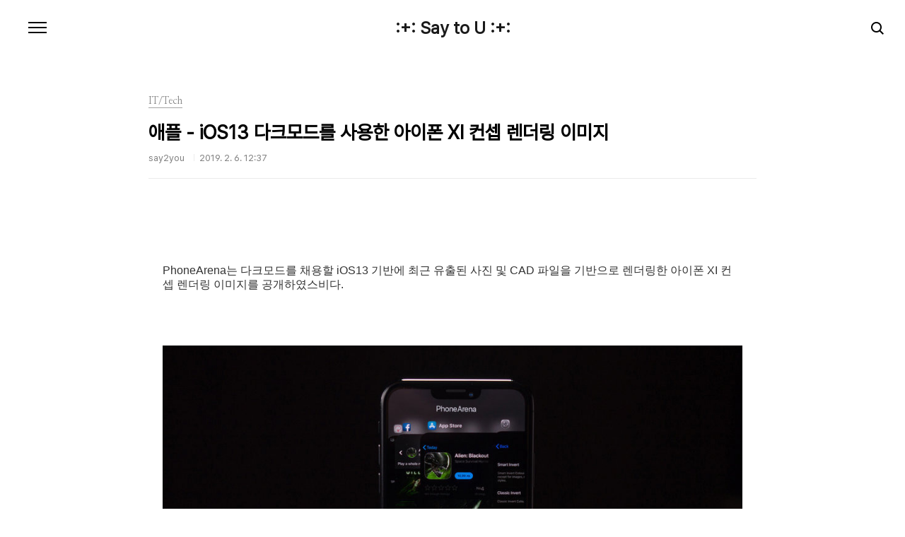

--- FILE ---
content_type: text/html;charset=UTF-8
request_url: https://say2you.tistory.com/11648?category=495155
body_size: 41610
content:
<!doctype html>
<html lang="ko">

                                                                                <head>
                <script type="text/javascript">if (!window.T) { window.T = {} }
window.T.config = {"TOP_SSL_URL":"https://www.tistory.com","PREVIEW":false,"ROLE":"guest","PREV_PAGE":"","NEXT_PAGE":"","BLOG":{"id":9626,"name":"say2you","title":":+: Say to U :+:","isDormancy":false,"nickName":"say2you","status":"open","profileStatus":"normal"},"NEED_COMMENT_LOGIN":false,"COMMENT_LOGIN_CONFIRM_MESSAGE":"","LOGIN_URL":"https://www.tistory.com/auth/login/?redirectUrl=https://say2you.tistory.com/11648","DEFAULT_URL":"https://say2you.tistory.com","USER":{"name":null,"homepage":null,"id":0,"profileImage":null},"SUBSCRIPTION":{"status":"none","isConnected":false,"isPending":false,"isWait":false,"isProcessing":false,"isNone":true},"IS_LOGIN":false,"HAS_BLOG":false,"IS_SUPPORT":false,"IS_SCRAPABLE":false,"TOP_URL":"http://www.tistory.com","JOIN_URL":"https://www.tistory.com/member/join","PHASE":"prod","ROLE_GROUP":"visitor"};
window.T.entryInfo = {"entryId":11648,"isAuthor":false,"categoryId":495155,"categoryLabel":"IT/Tech"};
window.appInfo = {"domain":"tistory.com","topUrl":"https://www.tistory.com","loginUrl":"https://www.tistory.com/auth/login","logoutUrl":"https://www.tistory.com/auth/logout"};
window.initData = {};

window.TistoryBlog = {
    basePath: "",
    url: "https://say2you.tistory.com",
    tistoryUrl: "https://say2you.tistory.com",
    manageUrl: "https://say2you.tistory.com/manage",
    token: "Qz/TNDE/HrNwXHyDZosBlCydbNRnzM3Mf3xEHW6lNH7tnGVcEzjGynQ/uZ4e1glI"
};
var servicePath = "";
var blogURL = "";</script>

                
                
                
                        <!-- BusinessLicenseInfo - START -->
        
            <link href="https://tistory1.daumcdn.net/tistory_admin/userblog/userblog-6598584fae322ab858b1f3eb2944fc6439124d53/static/plugin/BusinessLicenseInfo/style.css" rel="stylesheet" type="text/css"/>

            <script>function switchFold(entryId) {
    var businessLayer = document.getElementById("businessInfoLayer_" + entryId);

    if (businessLayer) {
        if (businessLayer.className.indexOf("unfold_license") > 0) {
            businessLayer.className = "business_license_layer";
        } else {
            businessLayer.className = "business_license_layer unfold_license";
        }
    }
}
</script>

        
        <!-- BusinessLicenseInfo - END -->
<!-- PreventCopyContents - START -->
<meta content="no" http-equiv="imagetoolbar"/>

<!-- PreventCopyContents - END -->

<!-- System - START -->

<!-- System - END -->

        <!-- TistoryProfileLayer - START -->
        <link href="https://tistory1.daumcdn.net/tistory_admin/userblog/userblog-6598584fae322ab858b1f3eb2944fc6439124d53/static/plugin/TistoryProfileLayer/style.css" rel="stylesheet" type="text/css"/>
<script type="text/javascript" src="https://tistory1.daumcdn.net/tistory_admin/userblog/userblog-6598584fae322ab858b1f3eb2944fc6439124d53/static/plugin/TistoryProfileLayer/script.js"></script>

        <!-- TistoryProfileLayer - END -->

                
                <meta http-equiv="X-UA-Compatible" content="IE=Edge">
<meta name="format-detection" content="telephone=no">
<script src="//t1.daumcdn.net/tistory_admin/lib/jquery/jquery-3.5.1.min.js" integrity="sha256-9/aliU8dGd2tb6OSsuzixeV4y/faTqgFtohetphbbj0=" crossorigin="anonymous"></script>
<script type="text/javascript" src="//t1.daumcdn.net/tiara/js/v1/tiara-1.2.0.min.js"></script><meta name="referrer" content="always"/>
<meta name="google-adsense-platform-account" content="ca-host-pub-9691043933427338"/>
<meta name="google-adsense-platform-domain" content="tistory.com"/>
<meta name="google-adsense-account" content="ca-pub-4412853229026046"/>
<meta name="description" content="PhoneArena는 다크모드를 채용할 iOS13 기반에 최근 유출된 사진 및 CAD 파일을 기반으로 렌더링한 아이폰 XI 컨셉 렌더링 이미지를 공개하였스비다. OLED 디스플레이의 번인 방지 및 배터리 효율을 최대한 높일 수 있는 다크모드는 아이폰7 이상을 지원하는 iOS13을 통해 채용될 것으로 알려졌으며, 이로 인해 검정색 화면에서 소자를 완전히 꺼버릴 수 있는 OLED 특징과 결합해 더욱 오래가는 배터리 지속 시간을 보여줄 것으로 예상됩니다. 또한, 유출된 정보등을 통해 렌더링된 아이폰XI는 이러한 다크 모드의 특징을 최대한 살려 배경 및 UI가 디자인 되어 있으며, 후면에는 가로로 배치된 듀얼 카메라로 현재 출시되고 있는 Xs와 차별화한 것을 확인할 수 있습니다. 출처 : PhoneArena"/>
<meta property="og:type" content="article"/>
<meta property="og:url" content="https://say2you.tistory.com/11648"/>
<meta property="og.article.author" content="say2you"/>
<meta property="og:site_name" content=":+: Say to U :+:"/>
<meta property="og:title" content="애플 - iOS13 다크모드를 사용한 아이폰 XI 컨셉 렌더링 이미지"/>
<meta name="by" content="say2you"/>
<meta property="og:description" content="PhoneArena는 다크모드를 채용할 iOS13 기반에 최근 유출된 사진 및 CAD 파일을 기반으로 렌더링한 아이폰 XI 컨셉 렌더링 이미지를 공개하였스비다. OLED 디스플레이의 번인 방지 및 배터리 효율을 최대한 높일 수 있는 다크모드는 아이폰7 이상을 지원하는 iOS13을 통해 채용될 것으로 알려졌으며, 이로 인해 검정색 화면에서 소자를 완전히 꺼버릴 수 있는 OLED 특징과 결합해 더욱 오래가는 배터리 지속 시간을 보여줄 것으로 예상됩니다. 또한, 유출된 정보등을 통해 렌더링된 아이폰XI는 이러한 다크 모드의 특징을 최대한 살려 배경 및 UI가 디자인 되어 있으며, 후면에는 가로로 배치된 듀얼 카메라로 현재 출시되고 있는 Xs와 차별화한 것을 확인할 수 있습니다. 출처 : PhoneArena"/>
<meta property="og:image" content="https://img1.daumcdn.net/thumb/R800x0/?scode=mtistory2&fname=https%3A%2F%2Ft1.daumcdn.net%2Fcfile%2Ftistory%2F9928623D5C5A56502B"/>
<meta property="article:section" content="'모바일'"/>
<meta name="twitter:card" content="summary_large_image"/>
<meta name="twitter:site" content="@TISTORY"/>
<meta name="twitter:title" content="애플 - iOS13 다크모드를 사용한 아이폰 XI 컨셉 렌더링 이미지"/>
<meta name="twitter:description" content="PhoneArena는 다크모드를 채용할 iOS13 기반에 최근 유출된 사진 및 CAD 파일을 기반으로 렌더링한 아이폰 XI 컨셉 렌더링 이미지를 공개하였스비다. OLED 디스플레이의 번인 방지 및 배터리 효율을 최대한 높일 수 있는 다크모드는 아이폰7 이상을 지원하는 iOS13을 통해 채용될 것으로 알려졌으며, 이로 인해 검정색 화면에서 소자를 완전히 꺼버릴 수 있는 OLED 특징과 결합해 더욱 오래가는 배터리 지속 시간을 보여줄 것으로 예상됩니다. 또한, 유출된 정보등을 통해 렌더링된 아이폰XI는 이러한 다크 모드의 특징을 최대한 살려 배경 및 UI가 디자인 되어 있으며, 후면에는 가로로 배치된 듀얼 카메라로 현재 출시되고 있는 Xs와 차별화한 것을 확인할 수 있습니다. 출처 : PhoneArena"/>
<meta property="twitter:image" content="https://img1.daumcdn.net/thumb/R800x0/?scode=mtistory2&fname=https%3A%2F%2Ft1.daumcdn.net%2Fcfile%2Ftistory%2F9928623D5C5A56502B"/>
<meta content="https://say2you.tistory.com/11648" property="dg:plink" content="https://say2you.tistory.com/11648"/>
<meta name="plink"/>
<meta name="title" content="애플 - iOS13 다크모드를 사용한 아이폰 XI 컨셉 렌더링 이미지"/>
<meta name="article:media_name" content=":+: Say to U :+:"/>
<meta property="article:mobile_url" content="https://say2you.tistory.com/m/11648"/>
<meta property="article:pc_url" content="https://say2you.tistory.com/11648"/>
<meta property="article:mobile_view_url" content="https://say2you.tistory.com/m/11648"/>
<meta property="article:pc_view_url" content="https://say2you.tistory.com/11648"/>
<meta property="article:talk_channel_view_url" content="https://say2you.tistory.com/m/11648"/>
<meta property="article:pc_service_home" content="https://www.tistory.com"/>
<meta property="article:mobile_service_home" content="https://www.tistory.com/m"/>
<meta property="article:txid" content="9626_11648"/>
<meta property="article:published_time" content="2019-02-06T12:37:01+09:00"/>
<meta property="og:regDate" content="20190206123701"/>
<meta property="article:modified_time" content="2019-02-06T12:37:01+09:00"/>
<script type="module" src="https://tistory1.daumcdn.net/tistory_admin/userblog/userblog-6598584fae322ab858b1f3eb2944fc6439124d53/static/pc/dist/index.js" defer=""></script>
<script type="text/javascript" src="https://tistory1.daumcdn.net/tistory_admin/userblog/userblog-6598584fae322ab858b1f3eb2944fc6439124d53/static/pc/dist/index-legacy.js" defer="" nomodule="true"></script>
<script type="text/javascript" src="https://tistory1.daumcdn.net/tistory_admin/userblog/userblog-6598584fae322ab858b1f3eb2944fc6439124d53/static/pc/dist/polyfills-legacy.js" defer="" nomodule="true"></script>
<link rel="stylesheet" type="text/css" href="https://t1.daumcdn.net/tistory_admin/www/style/font.css"/>
<link rel="stylesheet" type="text/css" href="https://tistory1.daumcdn.net/tistory_admin/userblog/userblog-6598584fae322ab858b1f3eb2944fc6439124d53/static/style/content.css"/>
<link rel="stylesheet" type="text/css" href="https://tistory1.daumcdn.net/tistory_admin/userblog/userblog-6598584fae322ab858b1f3eb2944fc6439124d53/static/pc/dist/index.css"/>
<link rel="stylesheet" type="text/css" href="https://tistory1.daumcdn.net/tistory_admin/userblog/userblog-6598584fae322ab858b1f3eb2944fc6439124d53/static/style/uselessPMargin.css"/>
<script type="text/javascript">(function() {
    var tjQuery = jQuery.noConflict(true);
    window.tjQuery = tjQuery;
    window.orgjQuery = window.jQuery; window.jQuery = tjQuery;
    window.jQuery = window.orgjQuery; delete window.orgjQuery;
})()</script>
<script type="text/javascript" src="https://tistory1.daumcdn.net/tistory_admin/userblog/userblog-6598584fae322ab858b1f3eb2944fc6439124d53/static/script/base.js"></script>
<script type="text/javascript" src="//developers.kakao.com/sdk/js/kakao.min.js"></script>

                
  <meta charset="UTF-8">
  <meta name="viewport"
    content="user-scalable=no, initial-scale=1.0, maximum-scale=1.0, minimum-scale=1.0, width=device-width">
  <title>애플 - iOS13 다크모드를 사용한 아이폰 XI 컨셉 렌더링 이미지</title>
  <link rel="stylesheet" href="https://tistory1.daumcdn.net/tistory/0/pg_Poster/style.css">
  <script src="//t1.daumcdn.net/tistory_admin/lib/jquery/jquery-1.12.4.min.js"></script>

                
                
                <style type="text/css">.another_category {
    border: 1px solid #E5E5E5;
    padding: 10px 10px 5px;
    margin: 10px 0;
    clear: both;
}

.another_category h4 {
    font-size: 12px !important;
    margin: 0 !important;
    border-bottom: 1px solid #E5E5E5 !important;
    padding: 2px 0 6px !important;
}

.another_category h4 a {
    font-weight: bold !important;
}

.another_category table {
    table-layout: fixed;
    border-collapse: collapse;
    width: 100% !important;
    margin-top: 10px !important;
}

* html .another_category table {
    width: auto !important;
}

*:first-child + html .another_category table {
    width: auto !important;
}

.another_category th, .another_category td {
    padding: 0 0 4px !important;
}

.another_category th {
    text-align: left;
    font-size: 12px !important;
    font-weight: normal;
    word-break: break-all;
    overflow: hidden;
    line-height: 1.5;
}

.another_category td {
    text-align: right;
    width: 80px;
    font-size: 11px;
}

.another_category th a {
    font-weight: normal;
    text-decoration: none;
    border: none !important;
}

.another_category th a.current {
    font-weight: bold;
    text-decoration: none !important;
    border-bottom: 1px solid !important;
}

.another_category th span {
    font-weight: normal;
    text-decoration: none;
    font: 10px Tahoma, Sans-serif;
    border: none !important;
}

.another_category_color_gray, .another_category_color_gray h4 {
    border-color: #E5E5E5 !important;
}

.another_category_color_gray * {
    color: #909090 !important;
}

.another_category_color_gray th a.current {
    border-color: #909090 !important;
}

.another_category_color_gray h4, .another_category_color_gray h4 a {
    color: #737373 !important;
}

.another_category_color_red, .another_category_color_red h4 {
    border-color: #F6D4D3 !important;
}

.another_category_color_red * {
    color: #E86869 !important;
}

.another_category_color_red th a.current {
    border-color: #E86869 !important;
}

.another_category_color_red h4, .another_category_color_red h4 a {
    color: #ED0908 !important;
}

.another_category_color_green, .another_category_color_green h4 {
    border-color: #CCE7C8 !important;
}

.another_category_color_green * {
    color: #64C05B !important;
}

.another_category_color_green th a.current {
    border-color: #64C05B !important;
}

.another_category_color_green h4, .another_category_color_green h4 a {
    color: #3EA731 !important;
}

.another_category_color_blue, .another_category_color_blue h4 {
    border-color: #C8DAF2 !important;
}

.another_category_color_blue * {
    color: #477FD6 !important;
}

.another_category_color_blue th a.current {
    border-color: #477FD6 !important;
}

.another_category_color_blue h4, .another_category_color_blue h4 a {
    color: #1960CA !important;
}

.another_category_color_violet, .another_category_color_violet h4 {
    border-color: #E1CEEC !important;
}

.another_category_color_violet * {
    color: #9D64C5 !important;
}

.another_category_color_violet th a.current {
    border-color: #9D64C5 !important;
}

.another_category_color_violet h4, .another_category_color_violet h4 a {
    color: #7E2CB5 !important;
}
</style>

                
                <link rel="stylesheet" type="text/css" href="https://tistory1.daumcdn.net/tistory_admin/userblog/userblog-6598584fae322ab858b1f3eb2944fc6439124d53/static/style/revenue.css"/>
<link rel="canonical" href="https://say2you.tistory.com/11648"/>

<!-- BEGIN STRUCTURED_DATA -->
<script type="application/ld+json">
    {"@context":"http://schema.org","@type":"BlogPosting","mainEntityOfPage":{"@id":"https://say2you.tistory.com/11648","name":null},"url":"https://say2you.tistory.com/11648","headline":"애플 - iOS13 다크모드를 사용한 아이폰 XI 컨셉 렌더링 이미지","description":"PhoneArena는 다크모드를 채용할 iOS13 기반에 최근 유출된 사진 및 CAD 파일을 기반으로 렌더링한 아이폰 XI 컨셉 렌더링 이미지를 공개하였스비다. OLED 디스플레이의 번인 방지 및 배터리 효율을 최대한 높일 수 있는 다크모드는 아이폰7 이상을 지원하는 iOS13을 통해 채용될 것으로 알려졌으며, 이로 인해 검정색 화면에서 소자를 완전히 꺼버릴 수 있는 OLED 특징과 결합해 더욱 오래가는 배터리 지속 시간을 보여줄 것으로 예상됩니다. 또한, 유출된 정보등을 통해 렌더링된 아이폰XI는 이러한 다크 모드의 특징을 최대한 살려 배경 및 UI가 디자인 되어 있으며, 후면에는 가로로 배치된 듀얼 카메라로 현재 출시되고 있는 Xs와 차별화한 것을 확인할 수 있습니다. 출처 : PhoneArena","author":{"@type":"Person","name":"say2you","logo":null},"image":{"@type":"ImageObject","url":"https://img1.daumcdn.net/thumb/R800x0/?scode=mtistory2&fname=https%3A%2F%2Ft1.daumcdn.net%2Fcfile%2Ftistory%2F9928623D5C5A56502B","width":"800px","height":"800px"},"datePublished":"2019-02-06T12:37:01+09:00","dateModified":"2019-02-06T12:37:01+09:00","publisher":{"@type":"Organization","name":"TISTORY","logo":{"@type":"ImageObject","url":"https://t1.daumcdn.net/tistory_admin/static/images/openGraph/opengraph.png","width":"800px","height":"800px"}}}
</script>
<!-- END STRUCTURED_DATA -->
<link rel="stylesheet" type="text/css" href="https://tistory1.daumcdn.net/tistory_admin/userblog/userblog-6598584fae322ab858b1f3eb2944fc6439124d53/static/style/dialog.css"/>
<link rel="stylesheet" type="text/css" href="//t1.daumcdn.net/tistory_admin/www/style/top/font.css"/>
<link rel="stylesheet" type="text/css" href="https://tistory1.daumcdn.net/tistory_admin/userblog/userblog-6598584fae322ab858b1f3eb2944fc6439124d53/static/style/postBtn.css"/>
<link rel="stylesheet" type="text/css" href="https://tistory1.daumcdn.net/tistory_admin/userblog/userblog-6598584fae322ab858b1f3eb2944fc6439124d53/static/style/tistory.css"/>
<script type="text/javascript" src="https://tistory1.daumcdn.net/tistory_admin/userblog/userblog-6598584fae322ab858b1f3eb2944fc6439124d53/static/script/common.js"></script>

                
                </head>

                                                <body id="tt-body-page"
  class="color-gray post-type-text paging-view-more">
                
                
                
  
    <div id="acc-nav">
      <a href="#content">본문 바로가기</a>
    </div>
    <div id="wrap">
      <header id="header">
        <h1><a href="https://say2you.tistory.com/">:+: Say to U :+:</a></h1>
        <button type="button" class="mobile-menu"><span>메뉴</span></button>
        <div class="menu">
          <nav id="gnb">
            <ul class="tt_category"><li class=""><a href="/category" class="link_tit"> 분류 전체보기 <span class="c_cnt">(14440)</span> </a>
  <ul class="category_list"><li class=""><a href="/category/%EC%97%AC%ED%96%89" class="link_item"> 여행 <span class="c_cnt">(87)</span> </a>
  <ul class="sub_category_list"><li class=""><a href="/category/%EC%97%AC%ED%96%89/2008%20%ED%83%9C%EA%B5%AD%20%EB%B0%A9%EC%BD%95%2C%20%ED%8C%8C%ED%83%80%EC%95%BC" class="link_sub_item"> 2008 태국 방콕, 파타야 <span class="c_cnt">(12)</span> </a></li>
<li class=""><a href="/category/%EC%97%AC%ED%96%89/2011%20%EC%9D%BC%EB%B3%B8%20%EA%B0%84%EC%82%AC%EC%9D%B4" class="link_sub_item"> 2011 일본 간사이 <span class="c_cnt">(20)</span> </a></li>
<li class=""><a href="/category/%EC%97%AC%ED%96%89/2012%20%EC%9C%A0%EB%9F%BD" class="link_sub_item"> 2012 유럽 <span class="c_cnt">(11)</span> </a></li>
<li class=""><a href="/category/%EC%97%AC%ED%96%89/2014%20%EC%9D%BC%EB%B3%B8%20%EA%B0%84%EC%82%AC%EC%9D%B4" class="link_sub_item"> 2014 일본 간사이 <span class="c_cnt">(4)</span> </a></li>
<li class=""><a href="/category/%EC%97%AC%ED%96%89/%EA%B5%AD%EB%82%B4%EC%97%AC%ED%96%89" class="link_sub_item"> 국내여행 <span class="c_cnt">(19)</span> </a></li>
<li class=""><a href="/category/%EC%97%AC%ED%96%89/%EA%B8%B0%ED%83%80" class="link_sub_item"> 기타 <span class="c_cnt">(19)</span> </a></li>
</ul>
</li>
<li class=""><a href="/category/%EB%A8%B9%EC%9D%84%EA%B1%B0%EB%A6%AC" class="link_item"> 먹을거리 <span class="c_cnt">(430)</span> </a>
  <ul class="sub_category_list"><li class=""><a href="/category/%EB%A8%B9%EC%9D%84%EA%B1%B0%EB%A6%AC/%EB%A7%9B%EC%A7%91" class="link_sub_item"> 맛집 <span class="c_cnt">(328)</span> </a></li>
<li class=""><a href="/category/%EB%A8%B9%EC%9D%84%EA%B1%B0%EB%A6%AC/%EC%B9%B4%ED%8E%98" class="link_sub_item"> 카페 <span class="c_cnt">(40)</span> </a></li>
<li class=""><a href="/category/%EB%A8%B9%EC%9D%84%EA%B1%B0%EB%A6%AC/%EA%B8%B0%ED%83%80" class="link_sub_item"> 기타 <span class="c_cnt">(27)</span> </a></li>
<li class=""><a href="/category/%EB%A8%B9%EC%9D%84%EA%B1%B0%EB%A6%AC/%EB%A0%88%EC%8B%9C%ED%94%BC" class="link_sub_item"> 레시피 <span class="c_cnt">(19)</span> </a></li>
<li class=""><a href="/category/%EB%A8%B9%EC%9D%84%EA%B1%B0%EB%A6%AC/%EB%8F%84%EC%8B%9C%EB%9D%BD" class="link_sub_item"> 도시락 <span class="c_cnt">(16)</span> </a></li>
</ul>
</li>
<li class=""><a href="/category/IT/Tech" class="link_item"> IT/Tech <span class="c_cnt">(12731)</span> </a>
  <ul class="sub_category_list"><li class=""><a href="/category/IT/Tech/%EC%95%A0%ED%94%8C/%EC%95%88%EB%93%9C%EB%A1%9C%EC%9D%B4%EB%93%9C%20TIP" class="link_sub_item"> 애플/안드로이드 TIP <span class="c_cnt">(362)</span> </a></li>
<li class=""><a href="/category/IT/Tech/%EB%AA%A8%EB%93%88%ED%98%95%20%EC%8A%A4%EB%A7%88%ED%8A%B8%ED%8F%B0" class="link_sub_item"> 모듈형 스마트폰 <span class="c_cnt">(32)</span> </a></li>
</ul>
</li>
<li class=""><a href="/category/%EB%A6%AC%EB%B7%B0%20%26%20%EA%B8%B0%ED%83%80%EC%A0%95%EB%B3%B4" class="link_item"> 리뷰 &amp; 기타정보 <span class="c_cnt">(322)</span> </a>
  <ul class="sub_category_list"><li class=""><a href="/category/%EB%A6%AC%EB%B7%B0%20%26%20%EA%B8%B0%ED%83%80%EC%A0%95%EB%B3%B4/%EC%B2%B4%ED%97%98%EB%8B%A8" class="link_sub_item"> 체험단 <span class="c_cnt">(83)</span> </a></li>
<li class=""><a href="/category/%EB%A6%AC%EB%B7%B0%20%26%20%EA%B8%B0%ED%83%80%EC%A0%95%EB%B3%B4/%EB%A6%AC%EB%B7%B0%20%26%20%EA%B8%B0%ED%83%80%20%EC%A0%95%EB%B3%B4" class="link_sub_item"> 리뷰 &amp; 기타 정보 <span class="c_cnt">(233)</span> </a></li>
</ul>
</li>
<li class=""><a href="/category/%EC%9E%A1%EB%8F%99%EC%82%AC%EB%8B%88%20%26%20%EC%A7%80%EB%A6%84%EC%8B%A0" class="link_item"> 잡동사니 &amp; 지름신 <span class="c_cnt">(100)</span> </a></li>
<li class=""><a href="/category/Converse" class="link_item"> Converse <span class="c_cnt">(339)</span> </a>
  <ul class="sub_category_list"><li class=""><a href="/category/Converse/Read" class="link_sub_item"> Read <span class="c_cnt">(7)</span> </a></li>
<li class=""><a href="/category/Converse/Essay" class="link_sub_item"> Essay <span class="c_cnt">(22)</span> </a></li>
<li class=""><a href="/category/Converse/Scrap%20%26%20Etc" class="link_sub_item"> Scrap &amp; Etc <span class="c_cnt">(12)</span> </a></li>
<li class=""><a href="/category/Converse/Entertainment" class="link_sub_item"> Entertainment <span class="c_cnt">(43)</span> </a></li>
<li class=""><a href="/category/Converse/%EC%9E%A1%EB%8B%A4%ED%95%9C%20%EC%9D%B4%EC%95%BC%EA%B8%B0%EB%93%A4" class="link_sub_item"> 잡다한 이야기들 <span class="c_cnt">(228)</span> </a></li>
<li class=""><a href="/category/Converse/%EC%A2%8B%EC%9D%80%20%EC%82%AC%EB%9E%8C%EB%93%A4%EA%B3%BC%20%ED%95%A8%EA%BB%98" class="link_sub_item"> 좋은 사람들과 함께 <span class="c_cnt">(27)</span> </a></li>
</ul>
</li>
</ul>
</li>
</ul>

          </nav>
          <div class="social-link">
            
            
            
            
          </div>
          <p>POWERED BY TISTORY</p>
        </div>
        <div class="search">
          
            <label for="search" class="screen_out">블로그 내 검색</label>
            <input id="search" type="text" name="search" value=""
              placeholder="검색내용을 입력하세요." onkeypress="if (event.keyCode == 13) { try {
    window.location.href = '/search' + '/' + looseURIEncode(document.getElementsByName('search')[0].value);
    document.getElementsByName('search')[0].value = '';
    return false;
} catch (e) {} }">
            <button type="submit" onclick="try {
    window.location.href = '/search' + '/' + looseURIEncode(document.getElementsByName('search')[0].value);
    document.getElementsByName('search')[0].value = '';
    return false;
} catch (e) {}">검색</button>
          
        </div>
      </header>
      <hr>
      <section class="container">
        
        <article id="content">
          

          

          

          

          <div class="inner">
            

                
        
  
  
    <div class="hgroup">
      <div class="category">IT/Tech</div>
      <h1>애플 - iOS13 다크모드를 사용한 아이폰 XI 컨셉 렌더링 이미지 </h1>
      <div class="post-meta">
        <span class="author">say2you</span>
        <span class="date">2019. 2. 6. 12:37</span>
        
      </div>
    </div>
    <div class="entry-content" id="article-view">
      
                    <!-- System - START -->
        <div class="revenue_unit_wrap">
  <div class="revenue_unit_item adsense responsive">
    <div class="revenue_unit_info">반응형</div>
    <script src="//pagead2.googlesyndication.com/pagead/js/adsbygoogle.js" async="async"></script>
    <ins class="adsbygoogle" style="display: block;" data-ad-host="ca-host-pub-9691043933427338" data-ad-client="ca-pub-4412853229026046" data-ad-format="auto"></ins>
    <script>(adsbygoogle = window.adsbygoogle || []).push({});</script>
  </div>
</div>
        <!-- System - END -->

            <div class="tt_article_useless_p_margin contents_style"><p>PhoneArena는 다크모드를 채용할 iOS13 기반에 최근 유출된 사진 및 CAD 파일을 기반으로 렌더링한 아이폰 XI 컨셉 렌더링 이미지를 공개하였스비다.</p><p><br /></p><p><br /></p><p style="text-align: center; clear: none; float: none;"><span class="imageblock" style="display: inline-block; width: 940px;  height: auto; max-width: 100%;"><img src="https://t1.daumcdn.net/cfile/tistory/9928623D5C5A56502B" style="" srcset="https://img1.daumcdn.net/thumb/R1280x0/?scode=mtistory2&fname=https%3A%2F%2Ft1.daumcdn.net%2Fcfile%2Ftistory%2F9928623D5C5A56502B" width="940" height="627" filename="iOS-13-dark-mode-features.jpg" filemime="image/jpeg"/></span></p><p style="text-align: center; clear: none; float: none;"><span class="imageblock" style="display: inline-block; width: 940px;  height: auto; max-width: 100%;"><img src="https://t1.daumcdn.net/cfile/tistory/9988C44A5C5A565006" style="" srcset="https://img1.daumcdn.net/thumb/R1280x0/?scode=mtistory2&fname=https%3A%2F%2Ft1.daumcdn.net%2Fcfile%2Ftistory%2F9988C44A5C5A565006" width="940" height="627" filename="iOS-13-dark-mode-home-screen.jpg" filemime="image/jpeg"/></span></p><p style="text-align: center; clear: none; float: none;"><span class="imageblock" style="display: inline-block; width: 940px;  height: auto; max-width: 100%;"><img src="https://t1.daumcdn.net/cfile/tistory/9955E6445C5A565041" style="" srcset="https://img1.daumcdn.net/thumb/R1280x0/?scode=mtistory2&fname=https%3A%2F%2Ft1.daumcdn.net%2Fcfile%2Ftistory%2F9955E6445C5A565041" width="940" height="627" filename="ios-13-iphone-xi-dark-mode-control-center.jpg" filemime="image/jpeg"/></span></p><p style="text-align: center; clear: none; float: none;"><span class="imageblock" style="display: inline-block; width: 940px;  height: auto; max-width: 100%;"><img src="https://t1.daumcdn.net/cfile/tistory/99DEA03C5C5A565005" style="" srcset="https://img1.daumcdn.net/thumb/R1280x0/?scode=mtistory2&fname=https%3A%2F%2Ft1.daumcdn.net%2Fcfile%2Ftistory%2F99DEA03C5C5A565005" width="940" height="627" filename="iphone-xi-design-back-camera.jpg" filemime="image/jpeg"/></span></p><p style="text-align: center; clear: none; float: none;"><span class="imageblock" style="display: inline-block; width: 940px;  height: auto; max-width: 100%;"><img src="https://t1.daumcdn.net/cfile/tistory/9981703E5C5A565002" style="" srcset="https://img1.daumcdn.net/thumb/R1280x0/?scode=mtistory2&fname=https%3A%2F%2Ft1.daumcdn.net%2Fcfile%2Ftistory%2F9981703E5C5A565002" width="940" height="627" filename="iPhone-XI-renders-show-what-Dark-Mode-could-look-like-in-iOS-13.jpg" filemime="image/jpeg"/></span></p><p><br /></p><p>OLED 디스플레이의 번인 방지 및 배터리 효율을 최대한 높일 수 있는 다크모드는 아이폰7 이상을 지원하는 iOS13을 통해 채용될 것으로 알려졌으며, 이로 인해 검정색 화면에서 소자를 완전히 꺼버릴 수 있는 OLED 특징과 결합해 더욱 오래가는 배터리 지속 시간을 보여줄 것으로 예상됩니다.</p><p><br /></p><p>또한, 유출된 정보등을 통해 렌더링된 아이폰XI는 이러한 다크 모드의 특징을 최대한 살려 배경 및 UI가 디자인 되어 있으며, 후면에는 가로로 배치된 듀얼 카메라로 현재 출시되고 있는 Xs와 차별화한 것을 확인할 수 있습니다.</p><p><br /></p><p><br /></p><p>출처 : PhoneArena</p></div>
                    <!-- System - START -->
        <div class="revenue_unit_wrap">
  <div class="revenue_unit_item adsense responsive">
    <div class="revenue_unit_info">반응형</div>
    <script src="//pagead2.googlesyndication.com/pagead/js/adsbygoogle.js" async="async"></script>
    <ins class="adsbygoogle" style="display: block;" data-ad-host="ca-host-pub-9691043933427338" data-ad-client="ca-pub-4412853229026046" data-ad-format="auto"></ins>
    <script>(adsbygoogle = window.adsbygoogle || []).push({});</script>
  </div>
</div>
        <!-- System - END -->

<script onerror="changeAdsenseToNaverAd()" async src="https://pagead2.googlesyndication.com/pagead/js/adsbygoogle.js?client=ca-pub-9527582522912841" crossorigin="anonymous"></script>
<!-- inventory -->
<ins class="adsbygoogle" style="margin:50px 0; display:block;" data-ad-client="ca-pub-9527582522912841" data-ad-slot="4947159016" data-ad-format="auto" data-full-width-responsive="true" data-ad-type="inventory" data-ad-adfit-unit="DAN-HCZEy0KQLPMGnGuC"></ins>

<script id="adsense_script">
     (adsbygoogle = window.adsbygoogle || []).push({});
</script>
<script>
    if(window.observeAdsenseUnfilledState !== undefined){ observeAdsenseUnfilledState(); }
</script>
<div data-tistory-react-app="NaverAd"></div>

                    <div class="container_postbtn #post_button_group">
  <div class="postbtn_like"><script>window.ReactionButtonType = 'reaction';
window.ReactionApiUrl = '//say2you.tistory.com/reaction';
window.ReactionReqBody = {
    entryId: 11648
}</script>
<div class="wrap_btn" id="reaction-11648" data-tistory-react-app="Reaction"></div><div class="wrap_btn wrap_btn_share"><button type="button" class="btn_post sns_btn btn_share" aria-expanded="false" data-thumbnail-url="https://img1.daumcdn.net/thumb/R800x0/?scode=mtistory2&amp;fname=https%3A%2F%2Ft1.daumcdn.net%2Fcfile%2Ftistory%2F9928623D5C5A56502B" data-title="애플 - iOS13 다크모드를 사용한 아이폰 XI 컨셉 렌더링 이미지" data-description="PhoneArena는 다크모드를 채용할 iOS13 기반에 최근 유출된 사진 및 CAD 파일을 기반으로 렌더링한 아이폰 XI 컨셉 렌더링 이미지를 공개하였스비다. OLED 디스플레이의 번인 방지 및 배터리 효율을 최대한 높일 수 있는 다크모드는 아이폰7 이상을 지원하는 iOS13을 통해 채용될 것으로 알려졌으며, 이로 인해 검정색 화면에서 소자를 완전히 꺼버릴 수 있는 OLED 특징과 결합해 더욱 오래가는 배터리 지속 시간을 보여줄 것으로 예상됩니다. 또한, 유출된 정보등을 통해 렌더링된 아이폰XI는 이러한 다크 모드의 특징을 최대한 살려 배경 및 UI가 디자인 되어 있으며, 후면에는 가로로 배치된 듀얼 카메라로 현재 출시되고 있는 Xs와 차별화한 것을 확인할 수 있습니다. 출처 : PhoneArena" data-profile-image="https://t1.daumcdn.net/cfile/tistory/1604294B4F96BC6330" data-profile-name="say2you" data-pc-url="https://say2you.tistory.com/11648" data-relative-pc-url="/11648" data-blog-title=":+: Say to U :+:"><span class="ico_postbtn ico_share">공유하기</span></button>
  <div class="layer_post" id="tistorySnsLayer"></div>
</div><div class="wrap_btn wrap_btn_etc" data-entry-id="11648" data-entry-visibility="public" data-category-visibility="public"><button type="button" class="btn_post btn_etc2" aria-expanded="false"><span class="ico_postbtn ico_etc">게시글 관리</span></button>
  <div class="layer_post" id="tistoryEtcLayer"></div>
</div></div>
<button type="button" class="btn_menu_toolbar btn_subscription #subscribe" data-blog-id="9626" data-url="https://say2you.tistory.com/11648" data-device="web_pc" data-tiara-action-name="구독 버튼_클릭"><em class="txt_state"></em><strong class="txt_tool_id">:+: Say to U :+:</strong><span class="img_common_tistory ico_check_type1"></span></button>  <div data-tistory-react-app="SupportButton"></div>
</div>

                    <!-- PostListinCategory - START -->
<div class="another_category another_category_color_gray">
  <h4>'<a href="/category/IT/Tech">IT/Tech</a>' 카테고리의 다른 글</h4>
  <table>
    <tr>
      <th><a href="/11653">노키아 - 5개의 카메라를 사용한 노키아 9 퓨어뷰, 프레스 이미지 유출</a>&nbsp;&nbsp;<span>(0)</span></th>
      <td>2019.02.07</td>
    </tr>
    <tr>
      <th><a href="/11652">삼성 - 갤럭시 S10+의 PowerShare 기능으로 충전중인 갤럭시버드 렌더링 유출</a>&nbsp;&nbsp;<span>(0)</span></th>
      <td>2019.02.07</td>
    </tr>
    <tr>
      <th><a href="/11651">삼성 - 갤럭시 M30 주요 스펙 유출, 6.38인치 디스플레이 및 엑시노스 7904 탑재</a>&nbsp;&nbsp;<span>(0)</span></th>
      <td>2019.02.07</td>
    </tr>
    <tr>
      <th><a href="/11650">소니 - 엑스페리아 XA3 프레스 렌더링 이미지 유출</a>&nbsp;&nbsp;<span>(0)</span></th>
      <td>2019.02.07</td>
    </tr>
    <tr>
      <th><a href="/11649">삼성 - 갤럭시 S10e 렌더링 및 테스트용 실물기기 사진 유출</a>&nbsp;&nbsp;<span>(0)</span></th>
      <td>2019.02.06</td>
    </tr>
    <tr>
      <th><a href="/11647">레노버 - 모토 Z4 플레이, 4800만 화소 카메라 및 디스플레이내 지문인식스캐너 탑재</a>&nbsp;&nbsp;<span>(0)</span></th>
      <td>2019.02.06</td>
    </tr>
    <tr>
      <th><a href="/11646">삼성 - 티저 영상을 기반으로 렌더링된 접이식 스마트폰, 갤럭시 F</a>&nbsp;&nbsp;<span>(0)</span></th>
      <td>2019.02.06</td>
    </tr>
    <tr>
      <th><a href="/11645">삼성 - 갤럭시워치 스포츠(코드네임 펄스)의 3가지 색상을 확인할 수 있는 렌더링 유출</a>&nbsp;&nbsp;<span>(0)</span></th>
      <td>2019.02.06</td>
    </tr>
    <tr>
      <th><a href="/11644">레노버 - 7.8인치 디스플레이를 탑재한 레노버 팹3(Lenovo Phab 3), FCC 인증 통과</a>&nbsp;&nbsp;<span>(0)</span></th>
      <td>2019.02.06</td>
    </tr>
    <tr>
      <th><a href="/11643">소니 - 엑스페리아 XZ4, Tenaa 인증을 통해 8GB RAM / 256GB ROM 탑재 확인..</a>&nbsp;&nbsp;<span>(0)</span></th>
      <td>2019.02.05</td>
    </tr>
  </table>
</div>

<!-- PostListinCategory - END -->

    </div>
    

    
      <div class="related-articles">
        <h2><strong>'IT/Tech'</strong> Related Articles</h2>
        <ul>
          
            <li>
              <a href="/11650?category=495155">
                <span class="thum">
                  
                    <img loading="lazy"
                      src="//i1.daumcdn.net/thumb/C264x200.fwebp.q85/?fname=https%3A%2F%2Ft1.daumcdn.net%2Fcfile%2Ftistory%2F9966E9335C5B600819"
                      alt="">
                  
                </span>
                <span class="title">소니 - 엑스페리아 XA3 프레스 렌더링 이미지 유출</span>
              </a>
            </li>
          
            <li>
              <a href="/11649?category=495155">
                <span class="thum">
                  
                    <img loading="lazy"
                      src="//i1.daumcdn.net/thumb/C264x200.fwebp.q85/?fname=https%3A%2F%2Ft1.daumcdn.net%2Fcfile%2Ftistory%2F9952FE415C5AB36A02"
                      alt="">
                  
                </span>
                <span class="title">삼성 - 갤럭시 S10e 렌더링 및 테스트용 실물기기 사진 유출</span>
              </a>
            </li>
          
            <li>
              <a href="/11647?category=495155">
                <span class="thum">
                  
                    <img loading="lazy"
                      src="//i1.daumcdn.net/thumb/C264x200.fwebp.q85/?fname=https%3A%2F%2Ft1.daumcdn.net%2Fcfile%2Ftistory%2F994BB94C5C5A179617"
                      alt="">
                  
                </span>
                <span class="title">레노버 - 모토 Z4 플레이, 4800만 화소 카메라 및 디스플레이내 지문인식스캐너 탑재</span>
              </a>
            </li>
          
            <li>
              <a href="/11646?category=495155">
                <span class="thum">
                  
                    <img loading="lazy"
                      src="//i1.daumcdn.net/thumb/C264x200.fwebp.q85/?fname=https%3A%2F%2Ft1.daumcdn.net%2Fcfile%2Ftistory%2F99721D365C5A153616"
                      alt="">
                  
                </span>
                <span class="title">삼성 - 티저 영상을 기반으로 렌더링된 접이식 스마트폰, 갤럭시 F</span>
              </a>
            </li>
          
        </ul>
      </div>
    

    <div data-tistory-react-app="Namecard"></div>

  

        
    
          </div>

          

          

          

        </article>
      </section>
      <hr>
      
      <footer id="footer">
        <p class="copyright">DESIGN BY <a href="#">TISTORY</a> <a href="https://say2you.tistory.com/manage" class="admin">관리자</a></p>
      </footer>
    </div>
    <script src="https://tistory1.daumcdn.net/tistory/0/pg_Poster/images/script.js"></script>
  
<div class="#menubar menu_toolbar ">
  <h2 class="screen_out">티스토리툴바</h2>
</div>
<div class="#menubar menu_toolbar "></div>
<div class="layer_tooltip">
  <div class="inner_layer_tooltip">
    <p class="desc_g"></p>
  </div>
</div>
<div id="editEntry" style="position:absolute;width:1px;height:1px;left:-100px;top:-100px"></div>


                        <!-- CallBack - START -->
        <script>                    (function () { 
                        var blogTitle = ':+: Say to U :+:';
                        
                        (function () {
    function isShortContents () {
        return window.getSelection().toString().length < 30;
    }
    function isCommentLink (elementID) {
        return elementID === 'commentLinkClipboardInput'
    }

    function copyWithSource (event) {
        if (isShortContents() || isCommentLink(event.target.id)) {
            return;
        }
        var range = window.getSelection().getRangeAt(0);
        var contents = range.cloneContents();
        var temp = document.createElement('div');

        temp.appendChild(contents);

        var url = document.location.href;
        var decodedUrl = decodeURI(url);
        var postfix = ' [' + blogTitle + ':티스토리]';

        event.clipboardData.setData('text/plain', temp.innerText + '\n출처: ' + decodedUrl + postfix);
        event.clipboardData.setData('text/html', '<pre data-ke-type="codeblock">' + temp.innerHTML + '</pre>' + '출처: <a href="' + url + '">' + decodedUrl + '</a>' + postfix);
        event.preventDefault();
    }

    document.addEventListener('copy', copyWithSource);
})()

                    })()</script>

        <!-- CallBack - END -->

        <!-- PreventCopyContents - START -->
        <script type="text/javascript">document.oncontextmenu = new Function ('return false');
document.ondragstart = new Function ('return false');
document.onselectstart = new Function ('return false');
document.body.style.MozUserSelect = 'none';</script>
<script type="text/javascript" src="https://tistory1.daumcdn.net/tistory_admin/userblog/userblog-6598584fae322ab858b1f3eb2944fc6439124d53/static/plugin/PreventCopyContents/script.js"></script>

        <!-- PreventCopyContents - END -->

<!-- RainbowLink - START -->
<script type="text/javascript" src="https://tistory1.daumcdn.net/tistory_admin/userblog/userblog-6598584fae322ab858b1f3eb2944fc6439124d53/static/plugin/RainbowLink/script.js"></script>

<!-- RainbowLink - END -->

                
                <div style="margin:0; padding:0; border:none; background:none; float:none; clear:none; z-index:0"></div>
<script type="text/javascript" src="https://tistory1.daumcdn.net/tistory_admin/userblog/userblog-6598584fae322ab858b1f3eb2944fc6439124d53/static/script/common.js"></script>
<script type="text/javascript">window.roosevelt_params_queue = window.roosevelt_params_queue || [{channel_id: 'dk', channel_label: '{tistory}'}]</script>
<script type="text/javascript" src="//t1.daumcdn.net/midas/rt/dk_bt/roosevelt_dk_bt.js" async="async"></script>

                
                <script>window.tiara = {"svcDomain":"user.tistory.com","section":"글뷰","trackPage":"글뷰_보기","page":"글뷰","key":"9626-11648","customProps":{"userId":"0","blogId":"9626","entryId":"11648","role":"guest","trackPage":"글뷰_보기","filterTarget":false},"entry":{"entryId":"11648","entryTitle":"애플 - iOS13 다크모드를 사용한 아이폰 XI 컨셉 렌더링 이미지","entryType":"POST","categoryName":"IT/Tech","categoryId":"495155","serviceCategoryName":"모바일","serviceCategoryId":402,"author":"9626","authorNickname":"say2you","blogNmae":":+: Say to U :+:","image":"cfile22.uf@9928623D5C5A56502B26FE.jpg","plink":"/11648","tags":["아이폰XI","애플"]},"kakaoAppKey":"3e6ddd834b023f24221217e370daed18","appUserId":"null","thirdProvideAgree":null}</script>
<script type="module" src="https://t1.daumcdn.net/tistory_admin/frontend/tiara/v1.0.6/index.js"></script>
<script src="https://t1.daumcdn.net/tistory_admin/frontend/tiara/v1.0.6/polyfills-legacy.js" nomodule="true" defer="true"></script>
<script src="https://t1.daumcdn.net/tistory_admin/frontend/tiara/v1.0.6/index-legacy.js" nomodule="true" defer="true"></script>

                </body>

</html>

--- FILE ---
content_type: text/html; charset=utf-8
request_url: https://www.google.com/recaptcha/api2/aframe
body_size: 265
content:
<!DOCTYPE HTML><html><head><meta http-equiv="content-type" content="text/html; charset=UTF-8"></head><body><script nonce="Te76cJS8O0g-ac26pdER0Q">/** Anti-fraud and anti-abuse applications only. See google.com/recaptcha */ try{var clients={'sodar':'https://pagead2.googlesyndication.com/pagead/sodar?'};window.addEventListener("message",function(a){try{if(a.source===window.parent){var b=JSON.parse(a.data);var c=clients[b['id']];if(c){var d=document.createElement('img');d.src=c+b['params']+'&rc='+(localStorage.getItem("rc::a")?sessionStorage.getItem("rc::b"):"");window.document.body.appendChild(d);sessionStorage.setItem("rc::e",parseInt(sessionStorage.getItem("rc::e")||0)+1);localStorage.setItem("rc::h",'1768435644885');}}}catch(b){}});window.parent.postMessage("_grecaptcha_ready", "*");}catch(b){}</script></body></html>